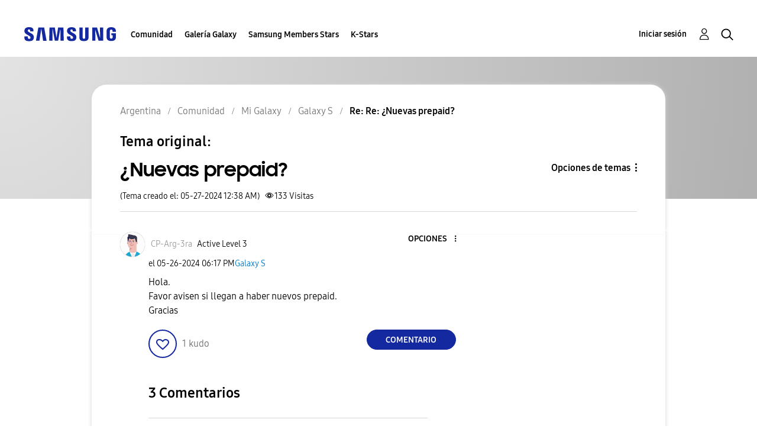

--- FILE ---
content_type: image/svg+xml;charset=UTF-8
request_url: https://r1.community.samsung.com/skins/images/E01FAE182278DB9D05DC9257B2615380/responsive_peak/images/powered_by_khoros.svg
body_size: 1608
content:
<svg id="Layer_1" data-name="Layer 1" xmlns="http://www.w3.org/2000/svg" viewBox="0 0 95.53 45.16"><title>Powered_by_Khoros_black</title><path d="M12.7,7.39a2.14,2.14,0,0,1,.74,1.72,2.13,2.13,0,0,1-.74,1.72,3.16,3.16,0,0,1-2.06.62H8.8v2.16H8.08V6.77h2.56A3.05,3.05,0,0,1,12.7,7.39Zm-.52,3a1.58,1.58,0,0,0,.54-1.26,1.55,1.55,0,0,0-.54-1.27,2.35,2.35,0,0,0-1.56-.45H8.8v3.43h1.82a2.41,2.41,0,0,0,1.56-.45Z" transform="translate(-8.08 -6.36)"/><path d="M15.59,13.32a2.54,2.54,0,0,1-.94-.93,2.87,2.87,0,0,1,0-2.7,2.47,2.47,0,0,1,.94-.93,2.89,2.89,0,0,1,2.68,0,2.47,2.47,0,0,1,.94.93,2.87,2.87,0,0,1,0,2.7,2.4,2.4,0,0,1-.94.93A2.83,2.83,0,0,1,15.59,13.32Zm2.32-.52a1.78,1.78,0,0,0,.68-.71,2.35,2.35,0,0,0,0-2.1,1.78,1.78,0,0,0-.68-.71,2.06,2.06,0,0,0-2,0,1.88,1.88,0,0,0-.69.71,2.35,2.35,0,0,0,0,2.1,1.88,1.88,0,0,0,.69.71A2.06,2.06,0,0,0,17.91,12.8Z" transform="translate(-8.08 -6.36)"/><path d="M28.37,8.47l-1.95,5.14h-.66L24.14,9.4l-1.62,4.21h-.66L19.93,8.47h.66l1.61,4.37,1.66-4.37h.59l1.65,4.37,1.63-4.37Z" transform="translate(-8.08 -6.36)"/><path d="M33.75,11.26H29.44a1.85,1.85,0,0,0,.62,1.29,2.07,2.07,0,0,0,1.41.5,2.23,2.23,0,0,0,.88-.18,1.88,1.88,0,0,0,.69-.5l.39.45a2.2,2.2,0,0,1-.85.63,2.91,2.91,0,0,1-1.13.21A2.8,2.8,0,0,1,30,13.32a2.49,2.49,0,0,1-.95-.93A2.66,2.66,0,0,1,28.75,11a2.67,2.67,0,0,1,.33-1.35,2.3,2.3,0,0,1,.9-.93,2.65,2.65,0,0,1,2.56,0,2.28,2.28,0,0,1,.89.93A2.75,2.75,0,0,1,33.76,11ZM30,9.5a1.85,1.85,0,0,0-.58,1.24h3.65A1.82,1.82,0,0,0,30,9.5Z" transform="translate(-8.08 -6.36)"/><path d="M36.57,8.69a2.6,2.6,0,0,1,1.2-.26V9.1H37.6a1.67,1.67,0,0,0-1.27.5,2,2,0,0,0-.46,1.4v2.62h-.7V8.47h.67v1A1.7,1.7,0,0,1,36.57,8.69Z" transform="translate(-8.08 -6.36)"/><path d="M43.45,11.26H39.14a1.89,1.89,0,0,0,.62,1.29,2.07,2.07,0,0,0,1.41.5,2.23,2.23,0,0,0,.88-.18,1.88,1.88,0,0,0,.69-.5l.39.45a2.2,2.2,0,0,1-.85.63,2.91,2.91,0,0,1-1.13.21,2.74,2.74,0,0,1-1.4-.34,2.45,2.45,0,0,1-1-.93A2.66,2.66,0,0,1,38.45,11a2.67,2.67,0,0,1,.33-1.35,2.37,2.37,0,0,1,.9-.93,2.65,2.65,0,0,1,2.56,0,2.28,2.28,0,0,1,.89.93A2.65,2.65,0,0,1,43.46,11ZM39.72,9.5a1.9,1.9,0,0,0-.58,1.24h3.65A1.82,1.82,0,0,0,39.72,9.5Z" transform="translate(-8.08 -6.36)"/><path d="M49.57,6.36v7.25H48.9v-1a2.15,2.15,0,0,1-.82.79,2.47,2.47,0,0,1-1.16.27,2.6,2.6,0,0,1-1.31-.33,2.35,2.35,0,0,1-.92-.93,3,3,0,0,1,0-2.72,2.26,2.26,0,0,1,.92-.92,2.6,2.6,0,0,1,1.31-.33,2.34,2.34,0,0,1,1.13.26,2.09,2.09,0,0,1,.83.76V6.36ZM48,12.8a1.88,1.88,0,0,0,.69-.71,2.35,2.35,0,0,0,0-2.1A1.88,1.88,0,0,0,48,9.28,1.94,1.94,0,0,0,47,9a2,2,0,0,0-1,.24,1.85,1.85,0,0,0-.68.71,2.35,2.35,0,0,0,0,2.1,1.85,1.85,0,0,0,.68.71,2.11,2.11,0,0,0,1,.25A2.06,2.06,0,0,0,48,12.8Z" transform="translate(-8.08 -6.36)"/><path d="M58,8.76a2.26,2.26,0,0,1,.92.92,3,3,0,0,1,0,2.72,2.35,2.35,0,0,1-.92.93,2.6,2.6,0,0,1-1.31.33,2.47,2.47,0,0,1-1.16-.27,2.25,2.25,0,0,1-.83-.79v1h-.66V6.36h.69V9.45a2.09,2.09,0,0,1,.83-.76,2.34,2.34,0,0,1,1.13-.26A2.6,2.6,0,0,1,58,8.76Zm-.38,4a1.88,1.88,0,0,0,.69-.71,2.35,2.35,0,0,0,0-2.1,1.88,1.88,0,0,0-.69-.71,2.06,2.06,0,0,0-2,0A1.88,1.88,0,0,0,55,10a2.35,2.35,0,0,0,0,2.1,1.88,1.88,0,0,0,.69.71A2.06,2.06,0,0,0,57.65,12.8Z" transform="translate(-8.08 -6.36)"/><path d="M64.88,8.47,62.3,14.23a2.39,2.39,0,0,1-.72,1,1.65,1.65,0,0,1-1,.3,2,2,0,0,1-.69-.12,1.43,1.43,0,0,1-.56-.35l.32-.52a1.25,1.25,0,0,0,.94.39.92.92,0,0,0,.6-.19,1.74,1.74,0,0,0,.47-.67l.22-.5-2.3-5.13h.73l1.93,4.37,1.94-4.37Z" transform="translate(-8.08 -6.36)"/><path d="M93.52,34.16h0a17.91,17.91,0,0,1-9.37,2.64h0a2,2,0,0,1,0-4,14,14,0,0,0,13.93-13.2h4a17.83,17.83,0,0,1-8.56,14.54M102.08,50h-4a14,14,0,0,0-9-12.3l.17-.05.34-.09.29-.09.34-.11.29-.1.34-.12.28-.1.33-.13.28-.12.33-.14.28-.13.32-.15.27-.14a3.18,3.18,0,0,0,.32-.16l.27-.15a3.07,3.07,0,0,0,.31-.17l.08,0A17.84,17.84,0,0,1,102.08,50m1.53-31.13v-.76h-7v.76A12.44,12.44,0,0,1,84.15,31.3a3.52,3.52,0,0,0,0,7h0A12.43,12.43,0,0,1,96.58,50.76v.76h7v-.76A19.36,19.36,0,0,0,95.3,34.81a19.32,19.32,0,0,0,8.31-15.94" transform="translate(-8.08 -6.36)"/><path d="M53.33,29.17a5.75,5.75,0,0,0-4.43.93V29.05H46.37V40.22H48.9v-5.4h0a3.3,3.3,0,0,1,4.43-3.19Z" transform="translate(-8.08 -6.36)"/><path d="M59.83,31.42a3.39,3.39,0,1,0,3.31,3.48v-.09a3.36,3.36,0,0,0-3.31-3.39m5.76,3.38a5.76,5.76,0,1,1-5.76-5.75h0a5.76,5.76,0,0,1,5.76,5.75" transform="translate(-8.08 -6.36)"/><path d="M39,31.42a3.39,3.39,0,1,0,3.31,3.48v-.09A3.36,3.36,0,0,0,39,31.42m5.76,3.38A5.76,5.76,0,1,1,39,29.05h0a5.76,5.76,0,0,1,5.76,5.75" transform="translate(-8.08 -6.36)"/><path d="M14.36,32.93a9.36,9.36,0,0,0,4.76-7.29H16.64a7,7,0,0,1-5.83,6.08V25.64H8.28V40.22h2.53V34.13a7,7,0,0,1,5.83,6.09h2.48a9.35,9.35,0,0,0-4.76-7.29" transform="translate(-8.08 -6.36)"/><path d="M71.14,40.56a4.42,4.42,0,0,0,3.14-1.2,3.3,3.3,0,0,0,.94-2.42c0-2.3-1.85-2.8-3.63-3.28-.94-.28-1.9-.66-1.92-1.47A1.24,1.24,0,0,1,70.94,31h.12c1.14,0,1.38.7,1.42,1.18h2.41a3.5,3.5,0,0,0-3.81-3.13c-1.92,0-3.86,1.17-3.86,3.42,0,1.32.88,2.24,2.64,2.78l.15,0c1.95.68,2.76,1,2.76,1.94a1.17,1.17,0,0,1-.36.88,1.71,1.71,0,0,1-1.23.49,1.64,1.64,0,0,1-1.7-1.42H67a3.76,3.76,0,0,0,4.1,3.37h0" transform="translate(-8.08 -6.36)"/><path d="M31.51,34.06a5,5,0,0,0-5-5,5.09,5.09,0,0,0-2.53.67V25.64H21.5V40.22H24V33.91a2.48,2.48,0,0,1,4.95,0v6.32h2.53Z" transform="translate(-8.08 -6.36)"/></svg>